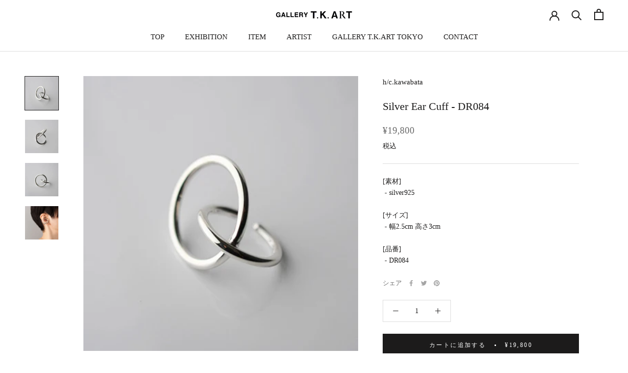

--- FILE ---
content_type: text/javascript
request_url: https://gallerytkart.com/cdn/shop/t/28/assets/custom.js?v=183944157590872491501665896354
body_size: -663
content:
//# sourceMappingURL=/cdn/shop/t/28/assets/custom.js.map?v=183944157590872491501665896354
